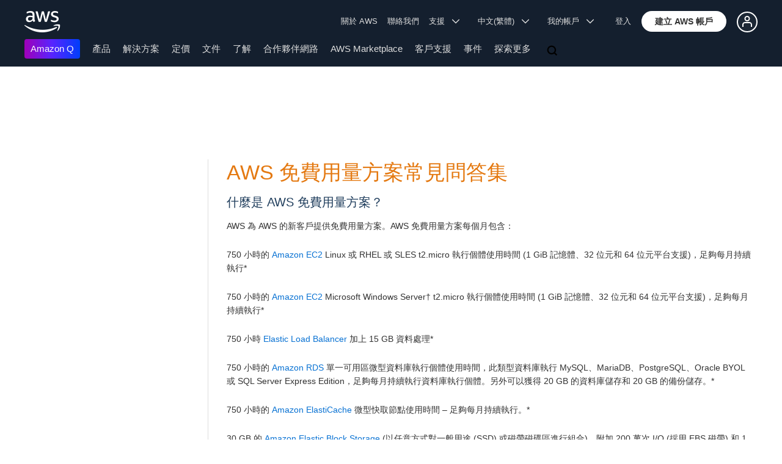

--- FILE ---
content_type: text/html;charset=UTF-8
request_url: https://aws.amazon.com/tw/free/faqs/
body_size: 16138
content:
<!doctype html>
<html class="no-js aws-v1-page aws-lng-zh_TW aws-with-target" lang="zh-TW" data-aws-assets="https://a0.awsstatic.com" data-js-version="1.0.682" data-css-version="2.0.1">
 <head>
  <meta http-equiv="Content-Security-Policy" content="default-src 'self' data: https://a0.awsstatic.com https://prod.us-east-1.ui.gcr-chat.marketing.aws.dev; base-uri 'none'; connect-src 'self' https://*.analytics.console.aws.a2z.com https://*.harmony.a2z.com https://*.marketing.aws.dev https://*.panorama.console.api.aws https://*.prod.chc-features.uxplatform.aws.dev https://*.us-east-1.prod.mrc-sunrise.marketing.aws.dev https://112-tzm-766.mktoresp.com https://112-tzm-766.mktoutil.com https://8810.clrt.ai https://a0.awsstatic.com https://a0.p.awsstatic.com https://a1.awsstatic.com https://amazonwebservices.d2.sc.omtrdc.net https://amazonwebservicesinc.tt.omtrdc.net https://api-v2.builderprofile.aws.dev https://api.regional-table.region-services.aws.a2z.com https://api.us-west-2.prod.pricing.aws.a2z.com https://assets.storylane.io https://auth.aws.amazon.com https://aws.amazon.com https://aws.amazon.com/p/sf/ https://aws.demdex.net https://b0.p.awsstatic.com https://c0.b0.p.awsstatic.com https://calculator.aws https://chatbot-api.us-east-1.prod.mrc-sunrise.marketing.aws.dev https://chatbot-stream-api.us-east-1.prod.mrc-sunrise.marketing.aws.dev https://clientlogger.marketplace.aws.a2z.com https://cm.everesttech.net https://csml-plc-prod.us-west-2.api.aws/plc/csml/logging https://d0.awsstatic.com https://d0.m.awsstatic.com https://d1.awsstatic.com https://d1fgizr415o1r6.cloudfront.net https://d2c.aws.amazon.com https://d3borx6sfvnesb.cloudfront.net https://dftu77xade0tc.cloudfront.net https://dpm.demdex.net https://edge.adobedc.net https://fls-na.amazon.com https://i18n-string.us-west-2.prod.pricing.aws.a2z.com https://iad.staging.prod.tv.awsstatic.com https://infra-api.us-east-1.prod.mrc-sunrise.marketing.aws.dev https://ingestion.aperture-public-api.feedback.console.aws.dev https://livechat-api.us-east-1.prod.mrc-sunrise.marketing.aws.dev https://log.clrt.ai https://pricing-table.us-west-2.prod.site.p.awsstatic.com https://prod-us-west-2.csp-report.marketing.aws.dev https://prod.log.shortbread.aws.dev https://prod.tools.shortbread.aws.dev https://prod.us-east-1.api.gcr-chat.marketing.aws.dev https://prod.us-east-1.rest-bot.gcr-chat.marketing.aws.dev https://prod.us-east-1.ui.gcr-chat.marketing.aws.dev https://prod2.clientlogger.cn-northwest-1.marketplace.aws.a2z.org.cn https://public.lotus.awt.aws.a2z.com https://r0.m.awsstatic.com https://s0.awsstatic.com https://s3.amazonaws.com/aws-messaging-pricing-information/ https://s3.amazonaws.com/public-pricing-agc/ https://spot-bid-advisor.s3.amazonaws.com https://t0.m.awsstatic.com https://target.aws.amazon.com https://token.us-west-2.prod.site.p.awsstatic.com https://tv.awsstatic.com https://view-stage.us-west-2.prod.pricing.aws.a2z.com https://view-staging.us-east-1.prod.plc1-prod.pricing.aws.a2z.com https://vs.aws.amazon.com https://webchat-aws.clink.cn https://wrp.aws.amazon.com https://www.youtube-nocookie.com https://xcxrmtkxx5.execute-api.us-east-1.amazonaws.com/prod/ wss://*.transport.connect.us-east-1.amazonaws.com wss://prod.us-east-1.wss-bot.gcr-chat.marketing.aws.dev wss://webchat-aws.clink.cn; font-src 'self' data: https://a0.awsstatic.com https://f0.awsstatic.com https://fonts.gstatic.com https://prod.us-east-1.ui.gcr-chat.marketing.aws.dev; frame-src 'self' https://*.widget.console.aws.amazon.com https://aws.demdex.net https://aws.storylane.io https://c0.b0.p.awsstatic.com https://calculator.aws https://conversational-experience-worker.widget.console.aws.amazon.com/lotus/isolatedIFrame https://dpm.demdex.net https://pricing-table.us-west-2.prod.site.p.awsstatic.com https://token.us-west-2.prod.site.p.awsstatic.com https://www.youtube-nocookie.com; img-src 'self' blob: data: https://*.vidyard.com https://*.ytimg.com https://a0.awsstatic.com https://amazonwebservices.d2.sc.omtrdc.net https://app-pages.storylane.io https://avatars.builderprofile.aws.dev https://aws-clink2-resource.s3.cn-northwest-1.amazonaws.com.cn https://aws-quickstart.s3.amazonaws.com https://aws.amazon.com https://aws.demdex.net https://awsmedia.s3.amazonaws.com https://chat.us-east-1.prod.mrc-sunrise.marketing.aws.dev https://cm.everesttech.net https://d1.awsstatic.com https://d1d1et6laiqoh9.cloudfront.net https://d2908q01vomqb2.cloudfront.net https://d2c.aws.amazon.com https://d2cpw7vd6a2efr.cloudfront.net https://d36cz9buwru1tt.cloudfront.net https://d7umqicpi7263.cloudfront.net https://docs.aws.amazon.com https://dpm.demdex.net https://fls-na.amazon.com https://google.ca https://google.co.in https://google.co.jp https://google.co.th https://google.co.uk https://google.com https://google.com.ar https://google.com.au https://google.com.br https://google.com.hk https://google.com.mx https://google.com.tr https://google.com.tw https://google.de https://google.es https://google.fr https://google.it https://google.nl https://google.pl https://google.ru https://iad.staging.prod.tv.awsstatic.com https://img.youtube.com https://marketingplatform.google.com https://media.amazonwebservices.com https://p.adsymptotic.com https://pages.awscloud.com https://prod.us-east-1.ui.gcr-chat.marketing.aws.dev https://s3.amazonaws.com/aws-quickstart/ https://ssl-static.libsyn.com https://static-cdn.jtvnw.net https://tv.awsstatic.com https://webchat-aws.clink.cn https://www.google.com https://www.linkedin.com https://yt3.ggpht.com; media-src 'self' blob: https://*.libsyn.com https://a0.awsstatic.com https://anchor.fm https://awsmedia.s3.amazonaws.com https://awspodcastsiberiaent.s3.eu-west-3.amazonaws.com https://chat.us-east-1.prod.mrc-sunrise.marketing.aws.dev https://chtbl.com https://content.production.cdn.art19.com https://d1.awsstatic.com https://d1hemuljm71t2j.cloudfront.net https://d1le29qyzha1u4.cloudfront.net https://d1oqpvwii7b6rh.cloudfront.net https://d1vo51ubqkiilx.cloudfront.net https://d1yyh5dhdgifnx.cloudfront.net https://d2908q01vomqb2.cloudfront.net https://d2a6igt6jhaluh.cloudfront.net https://d3ctxlq1ktw2nl.cloudfront.net https://d3h2ozso0dirfl.cloudfront.net https://dgen8gghn3u86.cloudfront.net https://dk261l6wntthl.cloudfront.net https://download.stormacq.com/aws/podcast/ https://dts.podtrac.com https://iad.staging.prod.tv.awsstatic.com https://media.amazonwebservices.com https://mktg-apac.s3-ap-southeast-1.amazonaws.com https://rss.art19.com https://s3-ap-northeast-1.amazonaws.com/aws-china-media/ https://tv.awsstatic.com https://www.buzzsprout.com; object-src 'none'; script-src 'sha256-pWXceCUuQk/Ea6C+QSp+CpgSnpcfAGfos2+L3NPoeks=' 'nonce-X8PQ7HiLZs5vJCh5G1LE3iaRujAZty1WEhK5s5P2t68=' 'self' blob: https://*.cdn.console.awsstatic.com/ https://*.cdn.uis.awsstatic.com/ https://*.us-east-1.prod.mrc-sunrise.marketing.aws.dev https://a.b.cdn.console.awsstatic.com https://a0.awsstatic.com https://amazonwebservicesinc.tt.omtrdc.net https://cdn.builderprofile.aws.dev https://cx0.m.awsstatic.com https://cxstatic.marketing.aws.dev https://d0.m.awsstatic.com https://d2c.aws.amazon.com https://googleads.g.doubleclick.net https://loader.us-east-1.prod.mrc-sunrise.marketing.aws.dev https://prod.us-east-1.ui.gcr-chat.marketing.aws.dev https://r0.m.awsstatic.com https://spot-price.s3.amazonaws.com https://static.doubleclick.net https://t0.m.awsstatic.com https://token.us-west-2.prod.site.p.awsstatic.com https://website.spot.ec2.aws.a2z.com https://www.google.com https://www.gstatic.com https://www.youtube.com/iframe_api https://www.youtube.com/s/player/; style-src 'self' 'unsafe-inline' https://a0.awsstatic.com https://assets.storylane.io https://prod.us-east-1.ui.gcr-chat.marketing.aws.dev https://t0.m.awsstatic.com https://token.us-west-2.prod.site.p.awsstatic.com" data-report-uri="https://prod-us-west-2.csp-report.marketing.aws.dev/submit">
  <meta http-equiv="content-type" content="text/html; charset=UTF-8">
  <meta name="viewport" content="width=device-width, initial-scale=1.0">
  <link rel="preconnect" href="https://a0.awsstatic.com" crossorigin="anonymous">
  <link rel="dns-prefetch" href="https://a0.awsstatic.com">
  <link rel="dns-prefetch" href="https://d1.awsstatic.com">
  <link rel="dns-prefetch" href="https://amazonwebservicesinc.tt.omtrdc.net">
  <link rel="dns-prefetch" href="https://s0.awsstatic.com">
  <link rel="dns-prefetch" href="https://t0.m.awsstatic.com">
  <link rel="dns-prefetch" href="https://cxstatic.marketing.aws.dev">
  <title>常見問答集</title>
  <meta name="robots" content="index, follow">
  <meta property="twitter:title" content="常見問答集">
  <meta property="twitter:description" content="">
  <meta property="og:title" content="常見問答集">
  <meta http-equiv="X-UA-Compatible" content="IE=edge,chrome=1">
  <link rel="canonical" href="https://aws.amazon.com/tw/free/faqs/">
  <link rel="alternate" href="https://aws.amazon.com/de/free/faqs/" hreflang="de-de">
  <link rel="alternate" href="https://aws.amazon.com/free/faqs/" hreflang="en-us">
  <link rel="alternate" href="https://aws.amazon.com/es/free/faqs/" hreflang="es-es">
  <link rel="alternate" href="https://aws.amazon.com/fr/free/faqs/" hreflang="fr-fr">
  <link rel="alternate" href="https://aws.amazon.com/it/free/faqs/" hreflang="it-it">
  <link rel="alternate" href="https://aws.amazon.com/jp/free/faqs/" hreflang="ja-jp">
  <link rel="alternate" href="https://aws.amazon.com/ko/free/faqs/" hreflang="ko-kr">
  <link rel="alternate" href="https://aws.amazon.com/pt/free/faqs/" hreflang="pt-br">
  <link rel="alternate" href="https://aws.amazon.com/ru/free/faqs/" hreflang="ru-ru">
  <link rel="alternate" href="https://aws.amazon.com/th/free/faqs/" hreflang="th-th">
  <link rel="alternate" href="https://aws.amazon.com/cn/free/faqs/" hreflang="zh-cn">
  <script src="https://a0.awsstatic.com/libra/1.0.599/csp/csp-report.js" async="true"></script>
  <meta property="twitter:card" content="summary">
  <meta property="twitter:image" content="https://a0.awsstatic.com/libra-css/images/logos/aws_logo_smile_179x109.png">
  <meta property="twitter:site" content="@awscloud">
  <meta property="fb:pages" content="153063591397681">
  <meta name="baidu-site-verification" content="pjxJUyWxae">
  <meta name="360-site-verification" content="cbe5c6f0249e273e71fffd6d6580ce09">
  <meta name="shenma-site-verification" content="79b94bb338f010af876605819a332e19_1617844070">
  <meta name="sogou_site_verification" content="Ow8cCy3Hgq">
  <link rel="icon" type="image/ico" href="https://a0.awsstatic.com/libra-css/images/site/fav/favicon.ico">
  <link rel="shortcut icon" type="image/ico" href="https://a0.awsstatic.com/libra-css/images/site/fav/favicon.ico">
  <link rel="apple-touch-icon" sizes="57x57" href="https://a0.awsstatic.com/libra-css/images/site/touch-icon-iphone-114-smile.png">
  <link rel="apple-touch-icon" sizes="72x72" href="https://a0.awsstatic.com/libra-css/images/site/touch-icon-ipad-144-smile.png">
  <link rel="apple-touch-icon" sizes="114x114" href="https://a0.awsstatic.com/libra-css/images/site/touch-icon-iphone-114-smile.png">
  <link rel="apple-touch-icon" sizes="144x144" href="https://a0.awsstatic.com/libra-css/images/site/touch-icon-ipad-144-smile.png">
  <meta property="og:type" content="company">
  <meta property="og:url" content="https://aws.amazon.com/tw/free/faqs/">
  <meta property="og:image" content="https://a0.awsstatic.com/libra-css/images/logos/aws_logo_smile_1200x630.png">
  <meta property="og:site_name" content="Amazon Web Services, Inc.">
  <meta name="facebook-domain-verification" content="ucogvbvio3zpukhjxw4pcprci7qylr">
  <meta name="google-site-verification" content="XHghG81ulgiW-3EylGcF48sG28tBW5EH0bNUhgo_DrU">
  <meta name="msvalidate.01" content="6F92E52A288E266E30C2797ECB5FCCF3">
  <link rel="stylesheet" href="https://a0.awsstatic.com/main/css/2.0.1/style.css">
  <script type="application/json" id="aws-page-settings">
  {
    "supportedLanguages": ["ar","cn","de","en","es","fr","id","it","jp","ko","pt","ru","th","tr","tw","vi"],
    "defaultLanguage": "en",
    "logDataSet": "LIVE:PROD",
    "logInstance": "PUB",
    "csdsEndpoint": "https://d2c.aws.amazon.com/",
    "framework": "v1",
    "g11nLibPath": "https://a0.awsstatic.com/g11n-lib/2.0.108",
    "i18nStringPath": "https://i18n-string.us-west-2.prod.pricing.aws.a2z.com",
    "libraCSSPath": "https://a0.awsstatic.com/libra-css/css/1.0.509",
    "isLoggingEnabled": true,
    "currentLanguage": "zh-TW",
    "isBJS": false,
    "isRTL": false,
    "requireBaseUrl": "https://a0.awsstatic.com/chrome/js/1.0.682",
    "requirePaths": {
      "jquery": "jquery-amd",
      "directories": "https://a0.awsstatic.com/libra/1.0.599/directories",
      "libra": "https://a0.awsstatic.com/libra/1.0.599",
      "libra-cardsui": "https://a0.awsstatic.com/libra/1.0.599/libra-cardsui",
      "librastandardlib": "https://a0.awsstatic.com/libra/1.0.599/librastandardlib",
      "plc": "https://a0.awsstatic.com/plc/js/1.0.138/plc",
      "pricing-savings-plan": "https://a0.awsstatic.com/pricing-savings-plan/js/1.0.23"
    },
    "requireDeps": ["scripts"],
    "requireShim": {
      "pricing-table": ["scripts"]
    }
  }
</script>
  <script src="https://a0.awsstatic.com/chrome/js/1.0.682/head.2.0.js"></script>
  <script src="https://a0.awsstatic.com/s_code/js/3.0/awshome_s_code.js"></script>
  <script src="https://d2c.aws.amazon.com/client/loader/v1/d2c-load.js"></script>
  <script async src="https://a0.awsstatic.com/da/js/1.0.51/aws-da.js"></script>
  <script type="application/json" id="target-mediator">{"pageLanguage":"tw","supportedLanguages":["ar","cn","de","en","es","fr","id","it","jp","ko","pt","ru","th","tr","tw","vi"],"holdJqueryReady":"true","offerOrigin":"https://s0.awsstatic.com"}</script>
  <script data-js-script="target-mediator" src="https://a0.awsstatic.com/target/1.0.126/aws-target-mediator.js" async="true"></script>
 </head>
 <body>
  <script id="awsc-panorama-bundle" type="text/javascript" src="https://prod.pa.cdn.uis.awsstatic.com/panorama-nav-init.js" data-config="{&quot;appEntity&quot;:&quot;aws-marketing&quot;,&quot;region&quot;:&quot;us-west-1&quot;,&quot;service&quot;:&quot;global-site&quot;,&quot;trackerConstants&quot;:{&quot;cookieDomain&quot;:&quot;aws.amazon.com&quot;}}" async="true"></script>
  <a id="aws-page-skip-to-main" class="lb-sr-only lb-sr-only-focusable lb-bold lb-skip-el" href="#aws-page-content-main"> 跳至主要內容</a>
  <header id="aws-page-header" class="awsm m-page-header lb-with-mobile-subrow" role="banner">
   <div id="m-nav" class="m-nav" role="navigation" aria-label="全球導航">
    <div class="m-nav-header lb-clearfix" data-menu-url="https://s0.awsstatic.com/zh_TW/nav/v3/panel-content/desktop/index.html">
     <div class="m-nav-logo">
      <div class="lb-bg-logo aws-amazon_web_services_smile-header-desktop-en">
       <a href="https://aws.amazon.com/tw/?nc2=h_lg"><span>按一下這裡可返回 Amazon Web Services 首頁</span></a>
      </div>
     </div>
     <nav class="m-nav-secondary-links" style="min-width: 620px" aria-label="次要全球導航">
      <a href="/tw/about-aws/?nc2=h_header">關於 AWS</a> <a href="/tw/contact-us/?nc2=h_header">聯絡我們</a> <a class="lb-txt-none lb-tiny-iblock lb-txt-13 lb-txt lb-has-trigger-indicator" href="#" data-mbox-ignore="true" data-lb-popover-trigger="popover-support-selector" role="button" aria-expanded="false" aria-label="Explore support options" id="popover-popover-support-selector-trigger" aria-controls="popover-support-selector" aria-haspopup="true"> 支援 &nbsp; 
       <svg viewbox="0 0 16 16" fill="none" xmlns="http://www.w3.org/2000/svg" class="icon-chevron-down lb-trigger-mount">
        <path d="M1 4.5L8 11.5L15 4.5" stroke-width="2" stroke-linecap="round" stroke-linejoin="round" />
       </svg> </a> <a id="m-nav-language-selector" class="lb-tiny-iblock lb-txt lb-has-trigger-indicator" href="#" data-lb-popover-trigger="popover-language-selector" data-language="tw" aria-label="設定網站語言" role="button" aria-controls="popover-language-selector" aria-expanded="false" aria-haspopup="true"> 中文(繁體) &nbsp; 
       <svg viewbox="0 0 16 16" fill="none" xmlns="http://www.w3.org/2000/svg" class="icon-chevron-down lb-trigger-mount">
        <path d="M1 4.5L8 11.5L15 4.5" stroke-width="2" stroke-linecap="round" stroke-linejoin="round" />
       </svg> </a> <a class="lb-tiny-iblock lb-txt lb-has-trigger-indicator" href="#" data-lb-popover-trigger="popover-my-account" aria-label="存取賬戶選項" role="button" aria-controls="popover-my-account" aria-expanded="false" aria-haspopup="true"> 我的帳戶 &nbsp; 
       <svg viewbox="0 0 16 16" fill="none" xmlns="http://www.w3.org/2000/svg" class="icon-chevron-down lb-trigger-mount">
        <path d="M1 4.5L8 11.5L15 4.5" stroke-width="2" stroke-linecap="round" stroke-linejoin="round" />
       </svg> </a>
      <div class="m-nav-cta-btn">
       <div class="lb-mbox js-mbox" data-lb-comp="mbox" data-lb-comp-ignore="true" data-mbox="en_header_nav_cta">
        <div class="lb-data-attr-wrapper data-attr-wrapper" data-da-type="so" data-da-so-type="viewport" data-da-so-language="tw" data-da-so-category="monitoring" data-da-so-name="nav-buttons" data-da-so-version="sign-up-sign-in-all" data-da-so-url="nav">
         <div class="data-attr-wrapper lb-tiny-iblock lb-none-pad lb-box" data-da-type="so" data-da-so-type="viewport" data-da-so-language="tw" data-da-so-category="monitoring" data-da-so-name="nav-buttons" data-da-so-version="prospect-sign-in" data-da-so-url="all">
          <a class="lb-txt-none lb-tiny-iblock lb-txt-13 lb-txt" style="padding-top:8px; padding-right:13px;" href="https://console.aws.amazon.com/console/home?nc2=h_ct&amp;src=header-signin"> 登入</a>
         </div>
         <div class="data-attr-wrapper lb-tiny-iblock lb-none-v-margin lb-btn" data-da-type="so" data-da-so-type="viewport" data-da-so-language="tw" data-da-so-category="monitoring" data-da-so-name="nav-buttons" data-da-so-version="prospect-signup" data-da-so-url="all">
          <a class="lb-btn-p-primary" href="https://portal.aws.amazon.com/gp/aws/developer/registration/index.html?nc2=h_ct&amp;src=header_signup" data-trk-params="{&quot;trkOverrideWithQs&quot;:true}" role="button"> <span> 建立 AWS 帳戶</span> </a>
         </div>
        </div>
       </div>
       <div class="lb-mbox js-mbox" data-lb-comp="mbox" data-lb-comp-ignore="true" data-mbox="en_header_desktop_nav_cta_test">
        <div class="data-attr-wrapper lb-tiny-iblock lb-none-pad lb-box" style="padding-top:2px; padding-left:13px;" data-da-type="so" data-da-so-category="monitoring" data-da-so-language="tw" data-da-so-name="builder-id-dropdown-button" data-da-so-type="viewport" data-da-so-version="main-button-clicks" data-da-so-url="desktop">
         <div class="lb-tiny-iblock lb-box">
          <div class="lb-tiny-iblock lb-micro-v-margin lb-btn lb-icon-only" data-myaws-auth-hidden-only="true">
           <a class="lb-btn-da-primary-rounded" href="#" data-mbox-ignore="true" data-lb-popover-trigger="signed-out-options" role="button" aria-expanded="false" aria-label="AWS Builder Id options" id="popover-signed-out-options-trigger" aria-controls="signed-out-options" aria-haspopup="true"> <span> <i class="icon-user-o-aura lb-before"></i></span> </a>
          </div>
          <div class="lb-tiny-iblock lb-micro-v-margin m-no-auth lb-btn lb-icon-only" data-myaws-auth-only="true">
           <a class="lb-btn-da-primary-rounded" href="#" data-mbox-ignore="true" data-lb-popover-trigger="signed-in-options" role="button" aria-expanded="false" aria-label="AWS Builder Id options" id="popover-signed-in-options-trigger" aria-controls="signed-in-options" aria-haspopup="true"> <span> <i class="icon-user-aura lb-before"></i></span> </a>
          </div>
         </div>
         <div class="lb-none-pad lb-popover lb-popover-rounded lb-popover-mid-small" style="padding-top:40px; padding-left:40px; padding-bottom:40px; padding-right:40px;" data-lb-comp="popover" data-id="signed-out-options" id="signed-out-options" aria-modal="false" aria-labelledby="popover-signed-out-options-trigger" data-action="hover" data-position="top">
          <a class="lb-popover-close" role="button" tabindex="0" aria-label="關閉" title="關閉"> <span class="lb-sr-only">關閉</span> </a>
          <div class="lb-tiny-align-center lb-txt-bold lb-txt-none lb-txt-20 lb-none-v-margin lb-txt">設定檔</div>
          <div class="lb-tiny-align-center lb-txt-none lb-none-v-margin lb-txt">您設定檔有助於改善您與精選 AWS Experience 的互動。</div>
          <div class="lb-none-pad lb-none-v-margin lb-box" style="margin-top:32px;">
           <div class="lb-data-attr-wrapper data-attr-wrapper" data-da-type="so" data-da-so-category="monitoring" data-da-so-language="tw" data-da-so-name="builder-id-dropdown-button" data-da-so-type="viewport" data-da-so-version="sign-in-button" data-da-so-url="desktop">
            <div class="lb-xlarge-radius lb-border-p lb-none-pad lb-box" style="background-color:rgb(17,22,29); color:rgb(17,22,29); border-color:rgb(17,22,29);">
             <a class="lb-tiny-align-center lb-txt-none lb-none-pad lb-none-v-margin lb-txt" style="padding-top:5px; color:#f5f5f5; padding-bottom:5px;" data-myaws-requested-url="true" href="https://auth.aws.amazon.com/sign-in"> 登入</a>
            </div>
           </div>
          </div>
         </div>
         <div class="lb-none-pad lb-popover lb-popover-rounded lb-popover-mid-small" style="padding-top:40px; padding-left:40px; padding-bottom:40px; padding-right:40px;" data-lb-comp="popover" data-id="signed-in-options" id="signed-in-options" aria-modal="false" aria-labelledby="popover-signed-in-options-trigger" data-action="hover" data-position="top">
          <a class="lb-popover-close" role="button" tabindex="0" aria-label="關閉" title="關閉"> <span class="lb-sr-only">關閉</span> </a>
          <div class="lb-tiny-align-center lb-txt-bold lb-txt-none lb-txt-20 lb-none-v-margin lb-txt">設定檔</div>
          <div class="lb-tiny-align-center lb-txt-none lb-none-v-margin lb-txt">您設定檔有助於改善您與精選 AWS Experience 的互動。</div>
          <div class="lb-none-pad lb-none-v-margin lb-box" style="margin-top:32px;">
           <div class="lb-data-attr-wrapper data-attr-wrapper" data-da-type="so" data-da-so-category="monitoring" data-da-so-language="tw" data-da-so-name="builder-id-dropdown-button" data-da-so-type="viewport" data-da-so-version="view-profile" data-da-so-url="desktop">
            <div class="lb-xlarge-radius lb-border-p lb-none-pad lb-box" style="color:rgb(17,22,29); border-color:rgb(17,22,29);">
             <a class="lb-tiny-align-center lb-txt-none lb-none-v-margin lb-txt" style="padding-top:5px; color:rgb(17,22,29); padding-bottom:5px;" href="https://aws.amazon.com/profile"> 檢視設定檔</a>
            </div>
           </div>
           <div class="lb-data-attr-wrapper data-attr-wrapper" data-da-type="so" data-da-so-category="monitoring" data-da-so-language="tw" data-da-so-name="builder-id-dropdown-button" data-da-so-type="viewport" data-da-so-version="log-out" data-da-so-url="desktop">
            <a class="lb-tiny-align-center lb-txt-none lb-none-v-margin lb-txt" style="color:rgb(17,22,29); margin-top:16px;" data-myaws-requested-url="true" href="https://auth.aws.amazon.com/sign-out"> 登出</a>
           </div>
          </div>
         </div>
        </div>
       </div>
      </div>
     </nav>
     <div class="m-nav-primary-group">
      <nav class="m-nav-primary-links" aria-label="主要全球導航">
       <i class="m-nav-angle-left-icon" aria-hidden="true"></i>
       <ul>
        <li aria-expanded="false"><span><a href="https://aws.amazon.com/q/?nc2=h_ql_prod_l1_q" class="m-nav-featured">Amazon Q</a></span></li>
        <li aria-expanded="false"><span><a href="/tw/products/?nc2=h_ql_prod" data-panel="m-nav-panel-products">產品</a></span></li>
        <li aria-expanded="false"><span><a href="/tw/solutions/?nc2=h_ql_sol" data-panel="m-nav-panel-solutions">解決方案</a></span></li>
        <li aria-expanded="false"><span><a href="/tw/pricing/?nc2=h_ql_pr" data-panel="m-nav-panel-pricing">定價</a></span></li>
        <li aria-expanded="false"><span><a href="https://aws.amazon.com/documentation-overview/?nc2=h_ql_doc_do" data-panel="m-nav-panel-documentation">文件</a></span></li>
        <li aria-expanded="false"><span><a href="/tw/getting-started/?nc2=h_ql_le" data-panel="m-nav-panel-learn">了解</a></span></li>
        <li aria-expanded="false"><span><a href="/tw/partners/?nc2=h_ql_pn" data-panel="m-nav-panel-partner">合作夥伴網路</a></span></li>
        <li aria-expanded="false"><span><a href="https://aws.amazon.com/marketplace/?nc2=h_ql_mp" data-panel="m-nav-panel-marketplace">AWS Marketplace</a></span></li>
        <li aria-expanded="false"><span><a href="/tw/customer-enablement/?nc2=h_ql_ce" data-panel="m-nav-panel-customer">客戶支援</a></span></li>
        <li aria-expanded="false"><span><a href="/tw/events/?nc2=h_ql_ev" data-panel="m-nav-panel-events">事件</a></span></li>
        <li aria-expanded="false"><span><a href="/tw/contact-us/?nc2=h_ql_exm" data-panel="m-nav-panel-more">探索更多 </a></span></li>
       </ul>
       <div class="m-nav-icon-group">
        <i class="m-nav-angle-right-icon" aria-hidden="true"></i>
        <button class="m-nav-search-icon" tabindex="0" aria-expanded="false" aria-label="搜尋">
         <svg viewbox="0 0 16 16" fill="none" xmlns="http://www.w3.org/2000/svg" class="icon-magnify">
          <path d="M10.5 10.5L14.5 14.5" stroke-width="2" stroke-linejoin="round" /> <path d="M7 12.5C10.0376 12.5 12.5 10.0376 12.5 7C12.5 3.96243 10.0376 1.5 7 1.5C3.96243 1.5 1.5 3.96243 1.5 7C1.5 10.0376 3.96243 12.5 7 12.5Z" stroke-width="2" stroke-linejoin="round" />
         </svg>
        </button>
       </div>
      </nav>
      <div id="m-nav-desktop-search" class="m-nav-search">
       <form action="https://aws.amazon.com/search/" role="search">
        <div class="m-typeahead" data-directory-id="typeahead-suggestions" data-lb-comp="typeahead">
         <input class="m-nav-search-field" placeholder="搜尋" autocomplete="off" spellcheck="false" dir="auto" type="text" name="searchQuery">
        </div>
       </form>
       <i class="m-nav-close-icon" role="button" aria-label="關閉"></i>
      </div>
     </div>
    </div>
    <div class="lb-popover lb-popover-aui lb-popover-tiny" data-lb-comp="popover" data-id="popover-language-selector" id="popover-language-selector" aria-modal="false" aria-labelledby="popover-popover-language-selector-trigger" data-action="hover" data-position="top">
     <a class="lb-popover-close" role="button" tabindex="0" aria-label="關閉" title="關閉"> <span class="lb-sr-only">關閉</span> </a>
     <div class="lb-grid lb-row lb-row-max-large lb-snap">
      <div class="lb-col lb-tiny-24 lb-mid-12">
       <ul class="lb-txt-none lb-ul lb-list-style-none lb-tiny-ul-block">
        <li lang="ar-SA" translate="no" data-language="ar"><a href="https://aws.amazon.com/ar/?nc1=h_ls">عربي</a></li>
        <li lang="id-ID" translate="no" data-language="id"><a href="https://aws.amazon.com/id/?nc1=h_ls">Bahasa Indonesia</a></li>
        <li lang="de-DE" translate="no" data-language="de"><a href="https://aws.amazon.com/de/?nc1=h_ls">Deutsch</a></li>
        <li lang="en-US" translate="no" data-language="en"><a href="https://aws.amazon.com/?nc1=h_ls">English</a></li>
        <li lang="es-ES" translate="no" data-language="es"><a href="https://aws.amazon.com/es/?nc1=h_ls">Español</a></li>
        <li lang="fr-FR" translate="no" data-language="fr"><a href="https://aws.amazon.com/fr/?nc1=h_ls">Français</a></li>
        <li lang="it-IT" translate="no" data-language="it"><a href="https://aws.amazon.com/it/?nc1=h_ls">Italiano</a></li>
        <li lang="pt-BR" translate="no" data-language="pt"><a href="https://aws.amazon.com/pt/?nc1=h_ls">Português</a></li>
       </ul>
      </div>
      <div class="lb-col lb-tiny-24 lb-mid-12">
       <ul class="lb-txt-none lb-ul lb-list-style-none lb-tiny-ul-block">
        <li lang="vi-VN" translate="no" data-language="vi"><a href="https://aws.amazon.com/vi/?nc1=f_ls">Tiếng Việt</a></li>
        <li lang="tr-TR" translate="no" data-language="tr"><a href="https://aws.amazon.com/tr/?nc1=h_ls">Türkçe</a></li>
        <li lang="ru-RU" translate="no" data-language="ru"><a href="https://aws.amazon.com/ru/?nc1=h_ls">Ρусский</a></li>
        <li lang="th-TH" translate="no" data-language="th"><a href="https://aws.amazon.com/th/?nc1=f_ls">ไทย</a></li>
        <li lang="ja-JP" translate="no" data-language="jp"><a href="https://aws.amazon.com/jp/?nc1=h_ls">日本語</a></li>
        <li lang="ko-KR" translate="no" data-language="ko"><a href="https://aws.amazon.com/ko/?nc1=h_ls">한국어</a></li>
        <li lang="zh-CN" translate="no" data-language="cn"><a href="https://aws.amazon.com/cn/?nc1=h_ls">中文 (简体)</a></li>
        <li lang="zh-TW" translate="no" data-language="tw"><a href="https://aws.amazon.com/tw/?nc1=h_ls">中文 (繁體)</a></li>
       </ul>
      </div>
     </div>
    </div>
    <div class="lb-popover lb-popover-aui lb-popover-tiny" data-lb-comp="popover" data-id="popover-my-account" id="popover-my-account" aria-modal="false" aria-labelledby="popover-popover-my-account-trigger" data-action="hover" data-position="top">
     <a class="lb-popover-close" role="button" tabindex="0" aria-label="關閉" title="關閉"> <span class="lb-sr-only">關閉</span> </a>
     <ul class="lb-txt-none lb-ul lb-list-style-none lb-tiny-ul-block">
      <li class="m-no-auth" data-myaws-auth-only="true"><a href="/tw/profile/?nc2=h_m_mc">我的設定檔</a></li>
      <li class="m-no-auth" data-myaws-auth-only="true"><a href="https://auth.aws.amazon.com/sign-out/?nc2=h_m_mc">登出 AWS Builder ID</a></li>
      <li><a href="https://console.aws.amazon.com/?nc2=h_m_mc">AWS 管理主控台</a></li>
      <li><a href="https://console.aws.amazon.com/billing/home#/account?nc2=h_m_ma">帳戶設定</a></li>
      <li><a href="https://console.aws.amazon.com/billing/home?nc2=h_m_bc">帳單與成本管理</a></li>
      <li><a href="https://console.aws.amazon.com/iam/home?nc2=h_m_sc#security_credential">安全登入資料</a></li>
      <li><a href="https://phd.aws.amazon.com/?nc2=h_m_sc">AWS Personal Health Dashboard</a></li>
     </ul>
    </div>
    <div class="lb-popover lb-popover-aui lb-popover-tiny" data-lb-comp="popover" data-id="popover-support-selector" id="popover-support-selector" aria-modal="false" aria-labelledby="popover-popover-support-selector-trigger" data-action="hover" data-position="top">
     <a class="lb-popover-close" role="button" tabindex="0" aria-label="關閉" title="關閉"> <span class="lb-sr-only">關閉</span> </a>
     <ul class="lb-txt-none lb-ul lb-list-style-none lb-tiny-ul-block">
      <li><a href="https://console.aws.amazon.com/support/home/?nc2=h_ql_cu">支援中心</a></li>
      <li><a href="https://iq.aws.amazon.com/?utm=mkt.nav">專家協助</a></li>
      <li><a href="https://repost.aws/knowledge-center/?nc2=h_m_ma">知識中心</a></li>
      <li><a href="/tw/premiumsupport/?nc2=h_m_bc">AWS Support 概觀</a></li>
      <li><a href="https://repost.aws/">AWS re:Post</a></li>
     </ul>
    </div>
    <script type="text/x-handlebars-template" data-hbs-template-path="nav-desktop/suggestions" data-hbs-context="{&quot;pricingText&quot;:&quot;定價&quot;,&quot;documentationText&quot;:&quot;文件&quot;,&quot;calculatorText&quot;:&quot;計算器&quot;}"></script>
    <script type="text/x-handlebars-template" data-hbs-template-path="nav-desktop/products-head" data-hbs-context="{&quot;productsText&quot;:&quot;產品&quot;}"></script>
    <script type="text/x-handlebars-template" data-hbs-template-path="nav-desktop/keypages-head" data-hbs-context="{&quot;relatedPagesText&quot;:&quot;相關頁面&quot;}"></script>
    <script type="text/x-handlebars-template" data-hbs-template-path="nav-desktop/tutorials-head" data-hbs-context="{&quot;tutorialsText&quot;:&quot;教學&quot;}"></script>
    <script type="text/x-handlebars-template" data-hbs-template-path="nav-desktop/blogs-head" data-hbs-context="{&quot;blogsText&quot;:&quot;部落格&quot;}"></script>
    <script type="text/x-handlebars-template" data-hbs-template-path="nav-desktop/see-all" data-hbs-context="{&quot;resultsText&quot;:&quot;查看更多結果，搜尋內容為：&quot;}"></script>
   </div>
   <div id="m-nav-mobile" class="m-nav-mobile" role="navigation" aria-label="行動裝置全球導航">
    <div id="m-nav-mobile-header" class="m-nav-mobile-header m-nav-mobile-with-sub-row" data-menu-url="https://s0.awsstatic.com/zh_TW/nav/v3/panel-content/mobile/index.html">
     <div class="lb-bg-logo aws-amazon_web_services_smile-header-mobile-en">
      <a href="https://aws.amazon.com/tw/?nc2=h_lg"><span>按一下這裡可返回 Amazon Web Services 首頁</span></a>
     </div>
     <div class="m-nav-mobile-button-group">
      <button class="m-nav-mobile-button icon-search" tabindex="0" aria-expanded="false" aria-label="搜尋">
       <svg viewbox="0 0 16 16" fill="none" xmlns="http://www.w3.org/2000/svg">
        <path d="M10.5 10.5L14.5 14.5" stroke-width="2" stroke-linejoin="round" /> <path d="M7 12.5C10.0376 12.5 12.5 10.0376 12.5 7C12.5 3.96243 10.0376 1.5 7 1.5C3.96243 1.5 1.5 3.96243 1.5 7C1.5 10.0376 3.96243 12.5 7 12.5Z" stroke-width="2" stroke-linejoin="round" />
       </svg>
      </button>
      <button class="m-nav-mobile-button icon-reorder" tabindex="0" aria-expanded="false" aria-label="功能表">
       <svg viewbox="0 0 16 16" fill="none" xmlns="http://www.w3.org/2000/svg">
        <path d="M15 3H1" stroke-width="2" stroke-linejoin="round" /> <path d="M15 8H1" stroke-width="2" stroke-linejoin="round" /> <path d="M15 13H1" stroke-width="2" stroke-linejoin="round" />
       </svg>
      </button>
      <div class="lb-mbox js-mbox" data-lb-comp="mbox" data-lb-comp-ignore="true" data-mbox="en_header_mobile_nav_cta_test"></div>
     </div>
     <div id="m-nav-mobile-sub-row" class="m-nav-mobile-sub-row">
      <div class="data-attr-wrapper lb-btn" data-da-type="so" data-da-so-category="monitoring" data-da-so-language="tw" data-da-so-name="global-mobile-sticky-cta-buttons" data-da-so-type="viewport" data-da-so-version="get-started-for-free-cta" data-da-so-url="all">
       <a class="lb-btn-p-primary" href="https://portal.aws.amazon.com/gp/aws/developer/registration/index.html?nc2=h_mobile" role="button"> <span> 免費使用</span> </a>
      </div>
      <div class="data-attr-wrapper lb-btn" data-da-type="so" data-da-so-category="monitoring" data-da-so-language="tw" data-da-so-name="global-mobile-sticky-cta-buttons" data-da-so-type="viewport" data-da-so-version="contact-us">
       <a class="lb-btn-p" href="https://aws.amazon.com/contact-us/?nc2=h_mobile" role="button"> <span> 聯絡我們</span> </a>
      </div>
     </div>
    </div>
    <div id="m-nav-mobile-search" class="m-nav-mobile-search">
     <form action="https://aws.amazon.com/search" role="search">
      <div class="m-typeahead">
       <input class="m-nav-search-field" placeholder="搜尋" autocomplete="off" spellcheck="false" dir="auto" type="text" name="searchQuery">
      </div>
     </form>
    </div>
    <nav id="m-nav-trimdown" aria-label="簡明版行動裝置全球導航">
     <ul class="m-nav-mobile-menu-group">
      <li><a href="/tw/products/?nc2=h_mo"> <span class="m-nav-link-title">產品</span> </a></li>
      <li><a href="/tw/solutions/?nc2=h_mo"> <span class="m-nav-link-title">解決方案</span> </a></li>
      <li><a href="/tw/pricing/?nc2=h_mo"> <span class="m-nav-link-title">定價</span> </a></li>
      <li><a href="/tw/what-is-aws/?nc2=h_mo"> <span class="m-nav-link-title">AWS 簡介</span> </a></li>
      <li><a href="/tw/getting-started/?nc2=h_mo"> <span class="m-nav-link-title">入門</span> </a></li>
      <li><a href="https://aws.amazon.com/documentation-overview/?nc2=h_mo"> <span class="m-nav-link-title">文件</span> </a></li>
      <li><a href="/tw/training/?nc2=h_mo"> <span class="m-nav-link-title">培訓與認證</span> </a></li>
      <li><a href="/tw/developer/?nc2=h_mo"> <span class="m-nav-link-title">開發人員中心</span> </a></li>
      <li><a href="/tw/solutions/case-studies/?nc2=h_mo"> <span class="m-nav-link-title">客戶成功案例</span> </a></li>
      <li><a href="/tw/partners/?nc2=h_mo"> <span class="m-nav-link-title">合作夥伴網路</span> </a></li>
      <li><a href="https://aws.amazon.com/marketplace/?nc2=h_mo"> <span class="m-nav-link-title">AWS Marketplace</span> </a></li>
      <li><a href="https://console.aws.amazon.com/support/home?nc2=h_ql_cu"> <span class="m-nav-link-title">支援</span> </a></li>
      <li><a href="https://repost.aws/"> <span class="m-nav-link-title">AWS re:Post</span> </a></li>
      <li><a href="https://console.aws.amazon.com/console/home"> <span class="m-nav-link-title">登入主控台</span> </a></li>
      <li><a href="/tw/console/mobile/"> <span class="m-nav-link-title">下載行動應用程式</span> </a></li>
     </ul>
    </nav>
   </div>
  </header>
  <div id="aws-page-content" class="page-content">
   <div class="wrapper row">
    <aside class="three columns leftnavcontainer" role="complementary">
     <div class="leftnav">
      <div class="section"></div>
      <div class="iparys_inherited"></div>
     </div>
    </aside>
    <div class="nine columns content-with-nav">
     <main id="aws-page-content-main" role="main" tabindex="-1">
      <section data-page-alert-target="true">
       <div class="title-wrapper">
        <div class="row title">
         <div class="twelve columns">
          <h1 id="AWS_免費用量方案常見問答集"><a name="AWS_免費用量方案常見問答集"> AWS 免費用量方案常見問答集</a></h1>
         </div>
        </div>
       </div>
       <div class="title-wrapper">
        <div class="row title">
         <div class="twelve columns">
          <h3 id="什麼是_AWS_免費用量方案？"><a name="什麼是_AWS_免費用量方案？"> 什麼是 AWS 免費用量方案？</a></h3>
         </div>
        </div>
       </div>
       <div class="aws-text-box">
        <div>
         <p>AWS 為 AWS 的新客戶提供免費用量方案。AWS 免費用量方案每個月包含：
          <br></p>
        </div>
       </div>
       <div class="aws-text-box">
        <div>
         <p>750 小時的 <a href="https://aws.amazon.com/ec2" adhocenable="false">Amazon EC2</a> Linux 或 RHEL 或 SLES t2.micro 執行個體使用時間 (1 GiB 記憶體、32 位元和 64 位元平台支援)，足夠每月持續執行*
          <br></p>
        </div>
       </div>
       <div class="aws-text-box">
        <div>
         <p>750 小時的 <a adhocenable="false" href="https://aws.amazon.com/ec2">Amazon EC2</a> Microsoft Windows Server† t2.micro 執行個體使用時間 (1 GiB 記憶體、32 位元和 64 位元平台支援)，足夠每月持續執行*
          <br></p>
        </div>
       </div>
       <div class="aws-text-box">
        <div>
         <p>750 小時 <a adhocenable="false" href="https://aws.amazon.com/elasticloadbalancing/">Elastic Load Balancer</a> 加上 15 GB 資料處理*
          <br></p>
        </div>
       </div>
       <div class="aws-text-box">
        <div>
         <p>750 小時的 <a href="https://aws.amazon.com/rds/" adhocenable="false">Amazon RDS</a> 單一可用區微型資料庫執行個體使用時間，此類型資料庫執行 MySQL、MariaDB、PostgreSQL、Oracle BYOL 或 SQL Server Express Edition，足夠每月持續執行資料庫執行個體。另外可以獲得 20 GB 的資料庫儲存和 20 GB 的備份儲存。*
          <br></p>
        </div>
       </div>
       <div class="aws-text-box">
        <div>
         <p>750 小時的 <a adhocenable="false" href="https://aws.amazon.com/elasticache/">Amazon ElastiCache</a>&nbsp;微型快取節點使用時間 – 足夠每月持續執行。*
          <br></p>
        </div>
       </div>
       <div class="aws-text-box">
        <div>
         <p>30 GB 的 <a adhocenable="false" href="https://aws.amazon.com/ebs">Amazon Elastic Block Storage</a>&nbsp;(以任意方式對一般用途 (SSD) 或磁帶磁碟區進行組合)，附加 200 萬次 I/O (採用 EBS 磁帶) 和 1 GB 的快照儲存***
          <br></p>
        </div>
       </div>
       <div class="aws-text-box">
        <div>
         <p>5 GB 的 <a adhocenable="false" href="https://aws.amazon.com/s3">Amazon S3</a> 標準儲存、20,000 個 Get 請求以及 2,000 個 Put 請求*
          <br></p>
        </div>
       </div>
       <div class="aws-text-box">
        <div>
         <p>可與 <a adhocenable="false" href="https://aws.amazon.com/dynamodb/">Amazon DynamoDB</a> 搭配使用的 25 GB 儲存，25 個單位的寫入容量和 25 個單位的讀取容量，足以處理最多每個月 2 億個請求。**
          <br></p>
        </div>
       </div>
       <div class="aws-text-box">
        <div>
         <p>25個 <a adhocenable="false" href="https://aws.amazon.com/simpledb">Amazon SimpleDB</a> 機器小時和 1 GB 儲存**
          <br></p>
        </div>
       </div>
       <div class="aws-text-box">
        <div>
         <p>可免費啟動 1,000個 <a adhocenable="false" href="https://aws.amazon.com/swf">Amazon SWF</a> 工作流程執行。還可以免費使用總計 10,000 個活動任務、信號、計時器和標記，以及 30,000 個工作流程日**
          <br></p>
        </div>
       </div>
       <div class="aws-text-box">
        <div>
         <p>100,000 個 <a adhocenable="false" href="https://aws.amazon.com/sqs">Amazon Simple Queue Service</a> 請求**
          <br></p>
        </div>
       </div>
       <div class="aws-text-box">
        <div>
         <p>可與 <a adhocenable="false" href="https://aws.amazon.com/sns">Amazon Simple Notification Service</a> 配合使用的 100,000 個請求、100,000 個 HTTP 通知和 1,000 封電子郵件通知**
          <br></p>
        </div>
       </div>
       <div class="aws-text-box">
        <div>
         <p>10 個 <a adhocenable="false" href="https://aws.amazon.com/cloudwatch">Amazon Cloudwatch</a> 指標、10 個警示和 1,000,000 個 API 請求**
          <br></p>
        </div>
       </div>
       <div class="aws-text-box">
        <div>
         <p>50 GB 的資料傳出以及 2,000,000 個針對 <a adhocenable="false" href="/tw/cloudfront/">Amazon CloudFront</a> 的 HTTP 和 HTTPS 請求*
          <br></p>
        </div>
       </div>
       <div class="aws-text-box">
        <div>
         <p>適用於所有 AWS 服務共計 15 GB 的頻寬傳出*
          <br></p>
        </div>
       </div>
       <div class="aws-text-box">
        <div>
         <p style="font-family: tahoma, arial, helvetica, sans-serif; font-size: 12px;">* 這些免費方案僅適用於 2010 年 10 月 20 日後註冊免費方案的現有 AWS 客戶和 AWS 新客戶，新客戶可在註冊後的 12 個月享受免費方案。當免費用量過期或應用程式的用量超過免費用量方案時，您只需支付標準的按用量付費服務費率 (請參閱<a adhocenable="false" href="https://aws.amazon.com/products">各服務頁面</a>取得完整的定價詳情)。限制條件適用，請參閱<a adhocenable="false" href="https://aws.amazon.com/free/terms">優惠條款</a>進一步了解詳細資訊。</p>
         <p style="font-family: tahoma, arial, helvetica, sans-serif; font-size: 12px;">如果是 EC2 和 RDS 免費方案，可用 t1.micro 代替 t2.micro。</p>
         <p style="font-family: tahoma, arial, helvetica, sans-serif; font-size: 12px;">S3 免費方案僅適用於標準儲存類別中的儲存。
          <br></p>
        </div>
       </div>
       <div class="aws-text-box">
        <div>
         <p>**這些免費方案無期限地提供給現有的和新的 AWS 客戶。如果是 EC2 和 RDS 免費方案，可用 t1.micro 代替 t2.micro。</p>
        </div>
       </div>
       <div class="aws-text-box">
        <div>
         <p>***如果合併用量仍然低於 30GB，兩項均為免費。如果合併用量超過 30GB，價格較高的儲存會優先以免費方案標準計算。</p>
        </div>
       </div>
       <div class="title-wrapper">
        <div class="row title">
         <div class="twelve columns">
          <h3 id="AWS_免費用量方案何時過期？"><a name="AWS_免費用量方案何時過期？"> AWS 免費用量方案何時過期？</a></h3>
         </div>
        </div>
       </div>
       <div class="aws-text-box">
        <div>
         <p>AWS 免費用量方案將自您註冊日起算的 12 個月後過期。當免費用量過期或應用程式的用量超過免費用量方案時，您只需支付標準的按用量付費服務費率 (請參閱<a adhocenable="false" href="https://aws.amazon.com/products">各服務頁面</a>取得完整的定價詳情)。限制條件適用，請參閱<a adhocenable="false" href="https://aws.amazon.com/free/terms">優惠條款</a>進一步了解詳細資訊。
          <br></p>
        </div>
       </div>
       <div class="aws-text-box">
        <div>
         <p>Amazon Simple Workflow Service、Amazon DynamoDB、Amazon SimpleDB、Amazon Simple Notification Service 及 Amazon Simple Queue Service 免費方案無期限地提供給現有和新的 AWS 客戶。
          <br></p>
        </div>
       </div>
       <div class="title-wrapper">
        <div class="row title">
         <div class="twelve columns">
          <h3 id="我需要做什麼才能符合使用_AWS_免費用量方案的資格？"><a name="我需要做什麼才能符合使用_AWS_免費用量方案的資格？"> 我需要做什麼才能符合使用 AWS 免費用量方案的資格？</a></h3>
         </div>
        </div>
       </div>
       <div class="aws-text-box">
        <div>
         <p>AWS 免費用量方案適用於所有新客戶帳戶，我們歡迎所有學生、創業者、小型企業及 500 大企業註冊。若要開始使用 AWS 免費用量方案，請建立 AWS 帳戶、訂閱要使用的服務，再輸入有效的信用卡資訊。
          <br></p>
        </div>
       </div>
       <div class="divider">
        <hr>
       </div>
       <div class="lb-mbox js-mbox" data-lb-comp="mbox" data-lb-comp-ignore="true" data-mbox="en_house_content_1"></div>
       <div class="divider">
        <hr>
       </div>
       <div class="title-wrapper">
        <div class="row title">
         <div class="twelve columns">
          <h3 id="如果我們註冊合併帳單，是否每個帳戶都可使用_AWS_免費用量方案？"><a name="如果我們註冊合併帳單，是否每個帳戶都可使用_AWS_免費用量方案？"> 如果我們註冊合併帳單，是否每個帳戶都可使用 AWS 免費用量方案？</a></h3>
         </div>
        </div>
       </div>
       <div class="aws-text-box">
        <div>
         <p>否，使用合併帳單跨多個帳戶合併付款的客戶只能使用一個免費用量方案。
          <br></p>
        </div>
       </div>
       <div class="title-wrapper">
        <div class="row title">
         <div class="twelve columns">
          <h3 id="如果我每個月的免費用量沒有用完，剩餘的用量會轉入下個月嗎？"><a name="如果我每個月的免費用量沒有用完，剩餘的用量會轉入下個月嗎？"> 如果我每個月的免費用量沒有用完，剩餘的用量會轉入下個月嗎？</a></h3>
         </div>
        </div>
       </div>
       <div class="aws-text-box">
        <div>
         <p>不會，AWS 免費用量方案是按每月用量計算，會在下個月的第一天過期，不會累計。
          <br></p>
        </div>
       </div>
       <div class="title-wrapper">
        <div class="row title">
         <div class="twelve columns">
          <h3 id="如果超過每月免費用量方案的限額，需要支付多少費用？"><a name="如果超過每月免費用量方案的限額，需要支付多少費用？"> 如果超過每月免費用量方案的限額，需要支付多少費用？</a></h3>
         </div>
        </div>
       </div>
       <div class="aws-text-box">
        <div>
         <p>如果您的用量超過每月免費方案的限額，只需支付標準的按用量付費 AWS 服務費率。請參閱<a adhocenable="false" href="https://aws.amazon.com/products">各服務頁面</a>取得完整的定價詳情：
          <br></p>
        </div>
       </div>
       <div class="aws-text-box">
        <div>
         <p><a adhocenable="false" href="https://aws.amazon.com/ec2">Amazon EC2</a>
          <br></p>
        </div>
       </div>
       <div class="aws-text-box">
        <div>
         <p><a adhocenable="false" href="https://aws.amazon.com/s3">Amazon S3</a>
          <br></p>
        </div>
       </div>
       <div class="aws-text-box">
        <div>
         <p><a adhocenable="false" href="https://aws.amazon.com/rds">Amazon RDS</a>
          <br></p>
        </div>
       </div>
       <div class="aws-text-box">
        <div>
         <p><a adhocenable="false" href="https://aws.amazon.com/dynamodb">Amazon DynamoDB</a>
          <br></p>
        </div>
       </div>
       <div class="aws-text-box">
        <div>
         <p><a adhocenable="false" href="https://aws.amazon.com/simpledb">Amazon SimpleDB</a>
          <br></p>
        </div>
       </div>
       <div class="aws-text-box">
        <div>
         <p><a adhocenable="false" href="https://aws.amazon.com/swf">Amazon SWF</a>
          <br></p>
        </div>
       </div>
       <div class="aws-text-box">
        <div>
         <p><a adhocenable="false" href="https://aws.amazon.com/sqs">Amazon SQS</a>
          <br></p>
        </div>
       </div>
       <div class="aws-text-box">
        <div>
         <p><a adhocenable="false" href="https://aws.amazon.com/sns">Amazon SNS</a>
          <br></p>
        </div>
       </div>
       <div class="aws-text-box">
        <div>
         <p><a href="/tw/cloudfront/" adhocenable="false">Amazon CloudFront</a>
          <br></p>
        </div>
       </div>
       <div class="title-wrapper">
        <div class="row title">
         <div class="twelve columns">
          <h3 id="要怎麼知道已經使用多少用量以及是否已超過免費用量方案的限額？"><a name="要怎麼知道已經使用多少用量以及是否已超過免費用量方案的限額？"> 要怎麼知道已經使用多少用量以及是否已超過免費用量方案的限額？</a></h3>
         </div>
        </div>
       </div>
       <div class="aws-text-box">
        <div>
         <p>請登入您的<a adhocenable="false" href="https://aws.amazon.com/account-activity">帳戶活動頁面</a>，即可依服務和區域查看目前和過去的使用活動，並下載用量報告。
          <br></p>
        </div>
       </div>
       <div class="title-wrapper">
        <div class="row title">
         <div class="twelve columns">
          <h3 id="是否可在任何區域使用_AWS_免費用量方案？"><a name="是否可在任何區域使用_AWS_免費用量方案？"> 是否可在任何區域使用 AWS 免費用量方案？</a></h3>
         </div>
        </div>
       </div>
       <div class="aws-text-box">
        <div>
         <p>是的，AWS 免費用量方案適用於在以下所有 AWS 區域中參與的服務：美國東部 (維吉尼亞北部)、美國西部 (奧勒岡)、美國西部 (加利佛尼亞北部)、歐洲 (愛爾蘭)、歐洲 (法蘭克福)、亞太區域 (新加坡)、亞太區域 (東京)、亞太區域 (雪梨) 和南美洲 (聖保羅)。Amazon CloudFront 的 AWS 免費用量方案是針對所有 <a href="/tw/about-aws/global-infrastructure/regional-product-services/" adhocenable="false">AWS 節點</a>合計。您的用量會針對所有區域按月計算，且自動套用到帳單。例如，在您使用的所有區域可免費獲得 750 個 Amazon EC2 Linux 微型執行個體小時數，並非每個區域 750 小時。
          <br></p>
        </div>
       </div>
       <div class="title-wrapper">
        <div class="row title">
         <div class="twelve columns">
          <h3 id="哪裡可以找到_AWS_免費用量方案中使用_Amazon_EC2_Microsoft_Windows_Server_微型執行個體的資訊？"><a name="哪裡可以找到_AWS_免費用量方案中使用_Amazon_EC2_Microsoft_Windows_Server_微型執行個體的資訊？"> 哪裡可以找到 AWS 免費用量方案中使用 Amazon EC2 Microsoft Windows Server 微型執行個體的資訊？</a></h3>
         </div>
        </div>
       </div>
       <div class="aws-text-box">
        <div>
         <p>請參閱 <a adhocenable="false" href="https://aws.amazon.com/solutions/global-solution-providers/microsoft/faqs/">AWS 免費用量方案與 Windows 相關的常見問答集。</a>
          <br></p>
        </div>
       </div>
       <div class="title-wrapper">
        <div class="row title">
         <div class="twelve columns">
          <h3 id="哪裡可以找到_AWS_免費用量方案中使用_Amazon_RDS_微型執行個體的資訊？"><a name="哪裡可以找到_AWS_免費用量方案中使用_Amazon_RDS_微型執行個體的資訊？"> 哪裡可以找到 AWS 免費用量方案中使用 Amazon RDS 微型執行個體的資訊？</a></h3>
         </div>
        </div>
       </div>
       <div class="aws-text-box">
        <div>
         <p>請參閱 <a adhocenable="false" href="https://aws.amazon.com/rds/free/">Amazon RDS 的 AWS 免費用量方案。</a>
          <br></p>
        </div>
       </div>
       <div class="title-wrapper">
        <div class="row title">
         <div class="twelve columns">
          <h3 id="在_AWS_免費用量方案下，AWS_客戶是否可使用_Linux_和_Windows_t2.micro_執行個體各_750_個執行個體小時數？"><a name="在_AWS_免費用量方案下，AWS_客戶是否可使用_Linux_和_Windows_t2.micro_執行個體各_750_個執行個體小時數？"> 在 AWS 免費用量方案下，AWS 客戶是否可使用 Linux 和 Windows t2.micro 執行個體各 750 個執行個體小時數？</a></h3>
         </div>
        </div>
       </div>
       <div class="aws-text-box">
        <div>
         <p>是。有權使用 AWS 免費用量方案的客戶最多可使用執行 Linux 和 Windows 的 t2.micro 執行個體各 750 個執行個體小時數。Linux 和 Windows t2.micro 執行個體的用量分別計算。
          <br></p>
        </div>
       </div>
       <div class="title-wrapper">
        <div class="row title">
         <div class="twelve columns">
          <h3 id="使用_AWS_免費用量方案的方式有什麼限制嗎？"><a name="使用_AWS_免費用量方案的方式有什麼限制嗎？"> 使用 AWS 免費用量方案的方式有什麼限制嗎？</a></h3>
         </div>
        </div>
       </div>
       <div class="aws-text-box">
        <div>
         <p>AWS 免費用量方案並未限制特定的使用案例。此優惠將特定 AWS 服務的免費用量方案提供給新的 AWS 客戶，協助他們熟悉這些服務。如果您要提出新的想法或希望在<a adhocenable="false" href="/tw/what-is-cloud-computing/">雲端</a>執行現有的應用程式，就可以開始免費試用。這些想法包括 (但不限於)：託管低流量網站或部落格、社交媒體應用程式、開發和測試專案、概念證明等等。請參閱<a href="https://aws.amazon.com/solutions/case-studies/" adhocenable="false">我們的案例研究部分</a>，看看其他客戶現在如何使用 AWS。
          <br></p>
        </div>
       </div>
       <div class="title-wrapper">
        <div class="row title">
         <div class="twelve columns">
          <h3 id="我符合使用免費用量方案的資格，但收到付費通知。為什麼？"><a name="我符合使用免費用量方案的資格，但收到付費通知。為什麼？"> 我符合使用免費用量方案的資格，但收到付費通知。為什麼？</a></h3>
         </div>
        </div>
       </div>
       <div class="aws-text-box">
        <div>
         <p>AWS 免費用量方案適用於 2010 年 10 月 21 日當天或之後建立的新 AWS 帳戶。免費方案適用於某些參與的 AWS 服務，每月最多可使用特定的用量上限，即上述與 <a adhocenable="false" href="/tw/free/">aws.amazon.com/free</a> 所定義的適用服務和用量。當帳戶超過免費方案的用量時，將按標準的 AWS 服務費率從您的信用卡收取費用。</p>
         <p>如果您沒有超出用量方案限額，則可能需要支付該免費方案不包含的相關服務費用。例如：如果您執行的是 Amazon EC2 t2.small 執行個體而不是 t2.micro 執行個體，或您使用不在優惠中的服務，例如 Amazon ElastiCache。若要查看您的 AWS 使用活動，請登入帳戶活動頁面並下載用量報告，網址為 <a adhocenable="false" href="http://aws.amazon.com/account-activity">aws.amazon.com/account-activity</a>。
          <br></p>
        </div>
       </div>
       <div class="aws-text-box">
        <div>
         <p>如果您沒有超出用量方案限額，則可能需要支付該免費方案不包含的相關服務費用。例如：如果您執行 Amazon EC2 m1.small 執行個體而不是 t1.micro 執行個體、使用 SUSE Linux 執行個體而不是 Amazon EC2 Linux 執行個體，或您使用不在優惠中的服務，例如 Amazon ElastiCache。若要查看您的 AWS 使用活動，請登入帳戶活動頁面並下載用量報告，網址為 <a adhocenable="false" href="https://aws.amazon.com/account-activity">aws.amazon.com/account-activity</a>。
          <br></p>
        </div>
       </div>
       <div class="title-wrapper">
        <div class="row title">
         <div class="twelve columns">
          <h3 id="AWS_免費方案是否包括_Amazon_S3_低冗餘儲存_(RRS)？"><a name="AWS_免費方案是否包括_Amazon_S3_低冗餘儲存_(RRS)？"> AWS 免費方案是否包括 Amazon S3 低冗餘儲存 (RRS)？</a></h3>
         </div>
        </div>
       </div>
       <div class="aws-text-box">
        <div>
         <p>否，AWS 免費方案不包括 Amazon S3 RRS 儲存。AWS 免費方案包括 5 GB 的 Amazon S3 標準儲存，可提供最高的 Amazon S3 持久性。
          <br></p>
        </div>
       </div>
       <div class="columnbuilder parbase" data-lb-comp="v1:column-builder">
        <div class="row column-builder js-equal-column-height offset-small">
         <div class="six columns ">
          <div class="parsys col1">
           <div class="lb-mbox js-mbox" data-lb-comp="mbox" data-lb-comp-ignore="true" data-mbox="en_house_content_2up_left">
            <div class="lb-data-attr-wrapper data-attr-wrapper" data-da-type="ha" data-da-channel="ha" data-da-language="tw" data-da-campaign="gettingstarted" data-da-content="215" data-da-placement="2up">
             <div class="adbuilder">
              <a href="/tw/start-now/?sc_ichannel=ha&amp;sc_icampaign=start-now&amp;sc_icontent=2235"> 
               <div class="ad-builder equal-column-height
      offset-nopad">
                <div class="call-to-action">
                 <div class="cta-tag">開始使用 AWS</div>
                 <div class="caption">了解如何在最短的時間內開始使用 AWS</div>
                </div>
                <div class="bug">
                 <div class="img-wrapper">
                  <img src="https://d1.awsstatic.com/Digital%20Marketing/House/2up/general/ha_2up-gettingstarted.8b7ab66fa7e32d13ea03e109816b879da1f99a22.png" alt="" title="" class="cq-dd-image">
                 </div>
                </div>
               </div> 
              </a>
             </div>
            </div>
           </div>
          </div>
         </div>
         <div class="six columns ">
          <div class="parsys col2">
           <div class="lb-mbox js-mbox" data-lb-comp="mbox" data-lb-comp-ignore="true" data-mbox="en_house_content_2up_right">
            <div class="lb-data-attr-wrapper data-attr-wrapper" data-da-type="ha" data-da-channel="ha" data-da-language="tw" data-da-campaign="freetier" data-da-content="214" data-da-placement="2up">
             <div class="adbuilder">
              <a href="/tw/free/?sc_ichannel=ha&amp;sc_icampaign=free-tier&amp;sc_icontent=2234"> 
               <div class="ad-builder equal-column-height
      offset-nopad">
                <div class="call-to-action">
                 <div class="cta-tag">AWS 免費方案</div>
                 <div class="caption">獲得 12 個月的 AWS 免費親身實作體驗</div>
                </div>
                <div class="bug">
                 <div class="img-wrapper">
                  <img src="https://d1.awsstatic.com/Digital%20Marketing/House/2up/campaign/free-tier/2up_FreeTier.b7a51720ee3b74cc3209cbe269d5edc2561ce1df.png" alt="" title="" class="cq-dd-image">
                 </div>
                </div>
               </div> 
              </a>
             </div>
            </div>
           </div>
          </div>
         </div>
        </div>
       </div>
       <div class="lb-mbox js-mbox" data-lb-comp="mbox" data-lb-comp-ignore="true" data-mbox="en_house_content_1up"></div>
      </section>
     </main>
    </div>
   </div>
  </div>
  <footer id="aws-page-footer" class="m-page-footer" role="contentinfo">
   <div class="data-attr-wrapper lb-none-v-margin lb-xb-grid-wrap" style="background-color:#141f2e;" data-da-type="so" data-da-so-type="viewport" data-da-so-language="tw" data-da-so-category="monitoring" data-da-so-name="footer" data-da-so-version="a">
    <div class="lb-xb-grid lb-row-max-large lb-snap lb-tiny-xb-1 lb-small-xb-3 lb-large-xb-5">
     <div class="lb-xbcol">
      <div class="data-attr-wrapper lb-small-hide lb-btn" data-da-type="so" data-da-so-type="viewport" data-da-so-language="tw" data-da-so-category="monitoring" data-da-so-name="footer_buttons" data-da-so-url="all" data-da-so-version="footer_signin-mobile-default">
       <a class="lb-btn-p-primary" href="https://console.aws.amazon.com/console/home?nc1=f_ct&amp;src=footer-signin-mobile" role="button"> <span> 登入主控台</span> </a>
      </div>
      <h3 class="lb-txt-none lb-txt-white lb-tiny-v-margin lb-h3 lb-title">了解 AWS</h3>
      <ul class="lb-txt-white lb-ul lb-list-style-none lb-li-micro-v-margin lb-tiny-ul-block" style="margin-bottom:0px;">
       <li><a href="/tw/what-is-aws/?nc1=f_cc" target="_blank" rel="noopener noreferrer">什麼是 AWS？</a></li>
       <li><a href="/tw/what-is-cloud-computing/?nc1=f_cc" target="_blank" rel="noopener noreferrer">什麼是雲端運算？</a></li>
       <li><a href="/tw/accessibility/?nc1=f_cc" target="_blank" rel="noopener noreferrer">AWS 可存取性</a></li>
       <li><a href="/tw/devops/what-is-devops/?nc1=f_cc" target="_blank" rel="noopener noreferrer">什麼是 DevOps？</a></li>
       <li><a href="/tw/containers/?nc1=f_cc" target="_blank" rel="noopener noreferrer">什麼是容器？</a></li>
       <li><a href="/tw/what-is/data-lake/?nc1=f_cc" target="_blank" rel="noopener noreferrer">什麼是資料湖？</a></li>
       <li><a href="/tw/what-is/artificial-intelligence/?nc1=f_cc" target="_blank" rel="noopener noreferrer">什麼是人工智慧 (AI)？</a></li>
       <li><a href="/tw/what-is/generative-ai/?nc1=f_cc" target="_blank" rel="noopener noreferrer">什麼是生成式 AI？</a></li>
       <li><a href="/tw/what-is/machine-learning/?nc1=f_cc" target="_blank" rel="noopener noreferrer">什麼是機器學習 (ML)？</a></li>
       <li><a href="/tw/security/?nc1=f_cc" target="_blank" rel="noopener noreferrer">AWS 雲端安全</a></li>
       <li><a href="/tw/new/?nc1=f_cc" target="_blank" rel="noopener noreferrer">最新消息</a></li>
       <li><a href="/tw/blogs/?nc1=f_cc" target="_blank" rel="noopener noreferrer">部落格</a></li>
       <li><a href="https://press.aboutamazon.com/press-releases/aws" target="_blank" rel="noopener noreferrer" title="Press Releases" alt="Press Releases">新聞稿</a></li>
      </ul>
     </div>
     <div class="lb-xbcol">
      <h3 class="lb-txt-none lb-txt-white lb-tiny-v-margin lb-h3 lb-title">AWS 資源</h3>
      <ul class="lb-txt-white lb-ul lb-list-style-none lb-li-micro-v-margin lb-tiny-ul-block" style="margin-bottom:0px;">
       <li><a href="/tw/getting-started/?nc1=f_cc" target="_blank" rel="noopener noreferrer">入門</a></li>
       <li><a href="/tw/training/?nc1=f_cc" target="_blank" rel="noopener noreferrer">培訓與認證</a></li>
       <li><a href="/tw/solutions/?nc1=f_cc" target="_blank" rel="noopener noreferrer">AWS 解決方案程式庫</a></li>
       <li><a href="/tw/architecture/?nc1=f_cc" target="_blank" rel="noopener noreferrer">架構中心</a></li>
       <li><a href="/tw/faqs/?nc1=f_dr" target="_blank" rel="noopener noreferrer">產品和技術常見問答集</a></li>
       <li><a href="/tw/resources/analyst-reports/?nc1=f_cc" target="_blank" rel="noopener noreferrer">分析師報告</a></li>
       <li><a href="/tw/partners/work-with-partners/?nc1=f_dr" target="_blank" rel="noopener noreferrer">AWS 合作夥伴</a></li>
      </ul>
     </div>
     <div class="lb-xbcol">
      <h3 class="lb-txt-none lb-txt-white lb-tiny-v-margin lb-h3 lb-title">AWS 開發人員</h3>
      <ul class="lb-txt-white lb-ul lb-list-style-none lb-li-micro-v-margin lb-tiny-ul-block" style="margin-bottom:0px;">
       <li><a href="/tw/developer/?nc1=f_dr" target="_blank" rel="noopener noreferrer">開發人員中心</a></li>
       <li><a href="/tw/developer/tools/?nc1=f_dr" target="_blank" rel="noopener noreferrer">軟體開發套件與工具</a></li>
       <li><a href="/tw/developer/language/net/?nc1=f_dr" target="_blank" rel="noopener noreferrer">.NET on AWS</a></li>
       <li><a href="/tw/developer/language/python/?nc1=f_dr" target="_blank" rel="noopener noreferrer">在 AWS 上執行的 Python</a></li>
       <li><a href="/tw/developer/language/java/?nc1=f_dr" target="_blank" rel="noopener noreferrer">在 AWS 上執行的 Java</a></li>
       <li><a href="/tw/developer/language/php/?nc1=f_cc" target="_blank" rel="noopener noreferrer">在 AWS 上執行的 PHP</a></li>
       <li><a href="/tw/developer/language/javascript/?nc1=f_dr" target="_blank" rel="noopener noreferrer">在 AWS 上執行的 JavaScript</a></li>
      </ul>
     </div>
     <div class="lb-xbcol">
      <h3 class="lb-txt-none lb-txt-white lb-tiny-v-margin lb-h3 lb-title">說明</h3>
      <ul class="lb-txt-white lb-ul lb-list-style-none lb-li-micro-v-margin lb-tiny-ul-block" style="margin-bottom:0px;">
       <li><a href="/tw/contact-us/?nc1=f_m" target="_blank" rel="noopener noreferrer">聯絡我們</a></li>
       <li><a href="https://iq.aws.amazon.com/?utm=mkt.foot/?nc1=f_m" target="_blank" rel="noopener noreferrer">取得專家協助</a></li>
       <li><a href="https://console.aws.amazon.com/support/home/?nc1=f_dr" target="_blank" rel="noopener noreferrer">提交支援申請單</a></li>
       <li><a href="https://repost.aws/?nc1=f_dr" target="_blank" rel="noopener noreferrer">AWS re:Post</a></li>
       <li><a href="https://repost.aws/knowledge-center/?nc1=f_dr" target="_blank" rel="noopener noreferrer">知識中心</a></li>
       <li><a href="/tw/premiumsupport/?nc1=f_dr" target="_blank" rel="noopener noreferrer">AWS Support 概觀</a></li>
       <li><a href="/tw/legal/?nc1=f_cc" target="_blank" rel="noopener noreferrer">法律</a></li>
       <li><a href="/tw/careers/">AWS 徵才</a></li>
      </ul>
      <div class="lb-mbox js-mbox" data-lb-comp="mbox" data-lb-comp-ignore="true" data-mbox="en_footer-v3_addl-help"></div>
     </div>
     <div class="lb-xbcol">
      <div class="lb-mbox js-mbox" data-lb-comp="mbox" data-lb-comp-ignore="true" data-mbox="en_footer-v3_cta">
       <div class="data-attr-wrapper lb-tiny-hide lb-small-show lb-btn" data-da-type="so" data-da-so-type="viewport" data-da-so-language="tw" data-da-so-category="monitoring" data-da-so-name="footer_buttons" data-da-so-url="all" data-da-so-version="footer_signup-default">
        <a class="lb-btn-p-primary" href="https://portal.aws.amazon.com/billing/signup?nc1=f_ct&amp;src=default" role="button"> <span> 建立 AWS 帳戶</span> </a>
       </div>
      </div>
      <div class="lb-xb-grid-wrap" style="padding-left:0px; margin-top:20px; margin-bottom:0px;">
       <div class="lb-xb-grid lb-row-max-large lb-xb-equal-height lb-snap lb-gutter-collapse lb-vgutter-collapse lb-tiny-xb-4">
        <div class="lb-xbcol">
         <a class="lb-txt-none lb-txt-white lb-none-pad lb-txt" style="padding-left:0px; padding-right:5px;" href="https://twitter.com/awscloud" target="_blank" rel="noopener noreferrer" title="Twitter" alt="Twitter"> <i class="icon-twitter lb-before"></i></a>
        </div>
        <div class="lb-xbcol">
         <a class="lb-txt-none lb-txt-white lb-none-pad lb-none-v-margin lb-txt" style="padding-right:5px;" href="https://www.facebook.com/amazonwebservices" target="_blank" rel="noopener noreferrer" title="Facebook" alt="Facebook"> <i class="icon-facebook lb-before"></i></a>
        </div>
        <div class="lb-xbcol">
         <a class="lb-txt-none lb-txt-white lb-none-pad lb-txt" style="padding-right:5px;" href="https://www.linkedin.com/company/amazon-web-services/" target="_blank" rel="noopener noreferrer" title="Linkedin" alt="Linkedin"> <i class="icon-linkedin lb-before"></i></a>
        </div>
        <div class="lb-xbcol">
         <a class="lb-txt-none lb-txt-white lb-none-pad lb-txt" style="padding-right:5px;" href="https://www.instagram.com/amazonwebservices/" target="_blank" rel="noopener noreferrer" title="Instagram" alt="Instagram"> <i class="icon-instagram lb-before"></i></a>
        </div>
       </div>
      </div>
      <div class="lb-xb-grid-wrap" style="padding-left:0px; margin-top:10px;">
       <div class="lb-xb-grid lb-row-max-large lb-xb-equal-height lb-snap lb-gutter-collapse lb-vgutter-collapse lb-tiny-xb-4">
        <div class="lb-xbcol">
         <a class="lb-txt-none lb-txt-white lb-none-pad lb-txt" style="padding-right:5px;" href="https://www.twitch.tv/aws" target="_blank" rel="noopener noreferrer" title="Twitch" alt="Twitch"> <i class="icon-twitch lb-before"></i></a>
        </div>
        <div class="lb-xbcol">
         <a class="lb-txt-none lb-txt-white lb-none-pad lb-txt" style="padding-right:5px;" href="https://www.youtube.com/user/AmazonWebServices/Cloud/" target="_blank" rel="noopener noreferrer" title="YouTube" alt="YouTube"> <i class="icon-youtube lb-before"></i></a>
        </div>
        <div class="lb-xbcol">
         <a class="lb-txt-none lb-txt-white lb-none-pad lb-txt" style="padding-right:5px;" href="/tw/podcasts/" target="_blank" rel="noopener noreferrer" title="Podcast" alt="Podcast"> <i class="icon-podcast lb-before"></i></a>
        </div>
        <div class="lb-xbcol">
         <a class="lb-txt-none lb-txt-white lb-none-pad lb-txt" style="padding-right:5px;" href="https://pages.awscloud.com/communication-preferences?trk=homepage" target="_blank" rel="noopener noreferrer" title="Email" alt="Email"> <i class="icon-envelope-o lb-before"></i></a>
        </div>
       </div>
      </div>
      <div class="lb-txt-normal lb-txt-white lb-txt-14 lb-rtxt" style="color:#eaeded; margin-top:0px;">
       <div>
        Amazon 是支持平等就業機會的雇主： <i>少數民族/女性/殘障人士/退伍軍人/性別認同/性取向/年齡。</i>
       </div>
      </div>
     </div>
    </div>
   </div>
   <div class="lb-none-pad lb-none-v-margin lb-xb-grid-wrap" style="background-color:#141f2e;">
    <div class="lb-xb-grid lb-row-max-large lb-snap lb-tiny-xb-1">
     <div class="lb-xbcol">
      <ul class="lb-txt-white lb-tiny-iblock lb-none-v-margin lb-ul lb-list-style-none lb-li-micro-v-margin lb-tiny-ul-iblock">
       <li class="lb-txt-bold">語言</li>
       <li data-language="ar" lang="ar-SA" translate="no"><a href="https://aws.amazon.com/ar/?nc1=h_ls">عربي</a></li>
       <li data-language="id" lang="id-ID" translate="no"><a href="https://aws.amazon.com/id/?nc1=h_ls">Bahasa Indonesia</a></li>
       <li data-language="de" lang="de-DE" translate="no"><a href="https://aws.amazon.com/de/?nc1=h_ls">Deutsch</a></li>
       <li data-language="en" lang="en-US" translate="no"><a href="https://aws.amazon.com/?nc1=h_ls">English</a></li>
       <li data-language="es" lang="es-ES" translate="no"><a href="https://aws.amazon.com/es/?nc1=h_ls">Español</a></li>
       <li data-language="fr" lang="fr-FR" translate="no"><a href="https://aws.amazon.com/fr/?nc1=h_ls">Français</a></li>
       <li data-language="it" lang="it-IT" translate="no"><a href="https://aws.amazon.com/it/?nc1=h_ls">Italiano</a></li>
       <li data-language="pt" lang="pt-BR" translate="no"><a href="https://aws.amazon.com/pt/?nc1=h_ls">Português</a></li>
       <li data-language="vi" lang="vi-VN" translate="no"><a href="https://aws.amazon.com/vi/?nc1=f_ls">Tiếng Việt</a></li>
       <li data-language="tr" lang="tr-TR" translate="no"><a href="https://aws.amazon.com/tr/?nc1=h_ls">Türkçe</a></li>
       <li data-language="ru" lang="ru-RU" translate="no"><a href="https://aws.amazon.com/ru/?nc1=h_ls">Ρусский</a></li>
       <li data-language="th" lang="th-TH" translate="no"><a href="https://aws.amazon.com/th/?nc1=f_ls">ไทย</a></li>
       <li data-language="jp" lang="ja-JP" translate="no"><a href="https://aws.amazon.com/jp/?nc1=h_ls">日本語</a></li>
       <li data-language="ko" lang="ko-KR" translate="no"><a href="https://aws.amazon.com/ko/?nc1=h_ls">한국어</a></li>
       <li data-language="cn" lang="zh-CN" translate="no"><a href="https://aws.amazon.com/cn/?nc1=h_ls">中文 (简体)</a></li>
       <li data-language="tw" lang="zh-TW" translate="no"><a href="https://aws.amazon.com/tw/?nc1=h_ls">中文 (繁體)</a></li>
      </ul>
     </div>
    </div>
   </div>
   <div class="lb-none-pad lb-none-v-margin lb-xb-grid-wrap" style="background-color:#EAEDED; padding-top:5px;">
    <div class="lb-xb-grid lb-row-max-large lb-snap lb-tiny-xb-1">
     <div class="lb-xbcol">
      <div class="lb-mbox js-mbox" data-lb-comp="mbox" data-lb-comp-ignore="true" data-mbox="en_footer-legal-links">
       <ul class="lb-txt-squid lb-none-v-margin lb-ul lb-list-style-none lb-li-none-v-margin lb-tiny-ul-iblock">
        <li><a href="https://aws.amazon.com/privacy/?nc1=f_pr">隱私權</a></li>
        <li>|</li>
        <li><a href="https://aws.amazon.com/accessibility/?nc1=f_acc">可存取性</a></li>
        <li>|</li>
        <li><a href="https://aws.amazon.com/terms/?nc1=f_pr">網站條款</a></li>
        <li>|</li>
        <li data-cookie-consent-modal="1"><a href="#"> Cookie 偏好設定 </a></li>
        <li>|</li>
        <li>© 2024, Amazon Web Services, Inc. 或其關係企業。保留所有權利。</li>
       </ul>
      </div>
     </div>
    </div>
   </div>
  </footer>
  <div id="aws-page-end"></div>
  <div id="lb-page-end"></div>
  <div id="mrc-sunrise-chat"></div>
  <script defer id="mrc-sunrise-chat-loader" src="https://loader.us-east-1.prod.mrc-sunrise.marketing.aws.dev/loader.js"></script>
  <!--[if lte IE 9]>
  <p class="deprecated-browser-support-message">
    您使用過時的瀏覽器。請升級到最新的瀏覽器以提升使用體驗。<img src="https://fls-na.amazon.com/1/action-impressions/1/OE/aws-mktg/action/awsm_:comp_DeprecatedBrowser@v=1:u=c?dataset=LIVE:PROD&instance=PUB&client=dsk&marketplaceId=A12QK8IU0H0XW5&requestId=ABCDEFGHIJKLMNOPQRST&session=123-1234567-1234567"
           alt="deprecated-browser pixel tag" />
      </p>
<![endif]-->
  <div class="lb-skt-overlay lb-modal lb-comp-content-container" data-lb-comp="modal" data-lb-modal-id="ie-deprecation-msg" data-ie10-deprecation-msg="您使用過時的瀏覽器。請升級到最新的瀏覽器以提升使用體驗。">
   <div class="lb-modal-dialog">
    <div class="lb-modal-content">
     <div class="lb-modal-header">
      <h4 class="lb-h4">結束對 Internet Explorer 的支援</h4>
      <a class="lb-modal-close" role="button" href="#" title="Close"> <span class="lb-sr-only">知道了</span> </a>
     </div>
     <div class="lb-modal-body">
      AWS 對 Internet Explorer 的支援將於 07/31/2022 結束。支援的瀏覽器包括 Chrome、Firefox、Edge 和 Safari。 <a href="https://aws.amazon.com/blogs/aws/heads-up-aws-support-for-internet-explorer-11-is-ending/" rel="noopener">進一步了解 »</a>
     </div>
     <div class="lb-modal-footer">
      <a class="lb-btn-p-primary lb-modal-close lb-modal-action" role="button">知道了</a>
     </div>
    </div>
   </div>
  </div>
  <a data-lb-modal-trigger="ie-deprecation-msg" style="display: none;"></a> <!-- cms_updated_at: 2025-06-24T20:01:08.144-0700 -->
 </body>
</html>

--- FILE ---
content_type: text/html;charset=UTF-8
request_url: https://amazonwebservicesinc.tt.omtrdc.net/m2/amazonwebservicesinc/ubox/raw?mboxPC=1769140113912-399132&mboxSession=1769140113911-375902&uniq=1769140113914-753824
body_size: -360
content:
{"url":"/zh_TW/dm/awsm/infrastructure/sign-in-up/sign-up-sign-in","campaignId":"243839","environmentId":"350","userPCId":"1769140113912-399132.44_0"}

--- FILE ---
content_type: text/html;charset=UTF-8
request_url: https://amazonwebservicesinc.tt.omtrdc.net/m2/amazonwebservicesinc/ubox/raw?mboxPC=1769140113912-399132&mboxSession=1769140113911-375902&uniq=1769140113930-149510
body_size: -380
content:
{"url":"/zh_TW/dm/house/2up/singles/start-now","campaignId":"209295","environmentId":"350","userPCId":"1769140113912-399132.44_0"}

--- FILE ---
content_type: text/html;charset=UTF-8
request_url: https://amazonwebservicesinc.tt.omtrdc.net/m2/amazonwebservicesinc/ubox/raw?mboxPC=1769140113912-399132&mboxSession=1769140113911-375902&uniq=1769140113930-596434
body_size: -384
content:
{"url":"/zh_TW/dm/house/2up/singles/whats_new","campaignId":"209295","environmentId":"350","userPCId":"1769140113912-399132.44_0"}

--- FILE ---
content_type: text/html;charset=UTF-8
request_url: https://amazonwebservicesinc.tt.omtrdc.net/m2/amazonwebservicesinc/ubox/raw?mboxPC=1769140113912-399132&mboxSession=1769140113911-375902&uniq=1769140113932-5822
body_size: -358
content:
{"url":"/zh_TW/dm/awsm/infrastructure/sign-in-up/footer_cta-sign_up","campaignId":"300358","environmentId":"350","userPCId":"1769140113912-399132.44_0"}